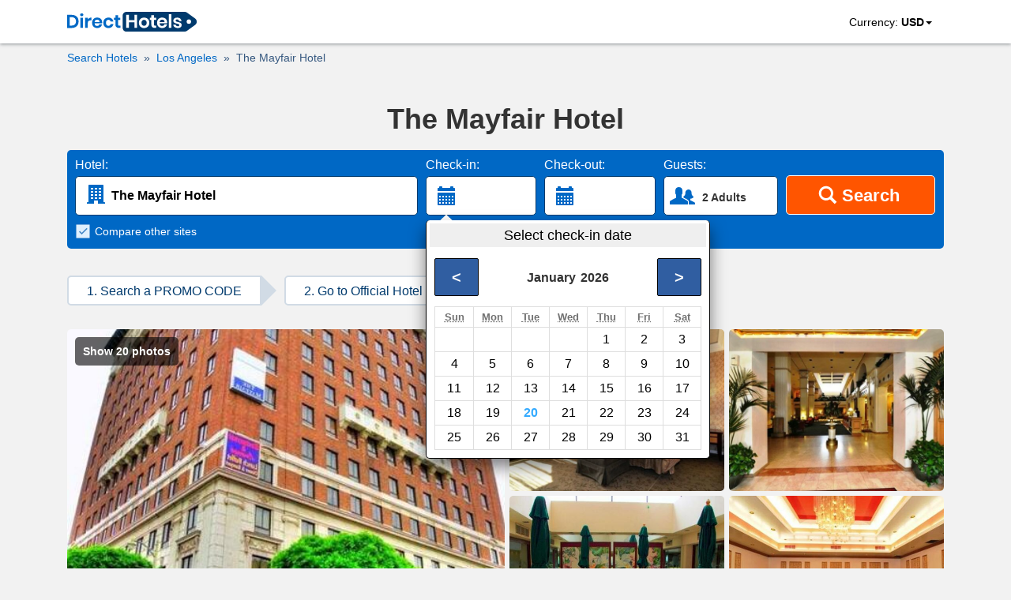

--- FILE ---
content_type: text/html; charset=utf-8
request_url: https://www.directhotels.com/Los_Angeles/The_Mayfair_Hotel?cid=1qlqlli4awdrs
body_size: 10998
content:
<!DOCTYPE html><html lang="en" prefix="og: http://ogp.me/ns#"><head><meta charset="utf-8"><meta name="viewport" content="width=device-width, initial-scale=1, shrink-to-fit=no"><meta name="google" content="notranslate"/><meta content="https://www.facebook.com/directhotelscom" property="fb:profile_id"><link rel="shortcut icon" href="https://cdn.directhotels.com/public/img/favicon.ico"/><link rel="icon" type="image/png" href="https://cdn.directhotels.com/public/img/favicon_16x16.png" sizes="16x16"/><link rel="icon" type="image/png" href="https://cdn.directhotels.com/public/img/favicon_32x32.png" sizes="32x32"/><link rel="apple-touch-icon" sizes="180x180" href="https://cdn.directhotels.com/public/img/apple-touch-icon.png"><link rel="manifest" href="/manifest.json"><script type="application/ld+json">
    {
        "name": "COVID-19 Travel Restriction Alert",
        "text": "The COVID-19 (coronavirus) outbreak may impact your trip",
        "datePosted": "2021-01-10T08:00",
        "category": "https://www.wikidata.org/wiki/Q81068910",
        "@type": "SpecialAnnouncement",
        "@context": "http://schema.org"
    }
</script><meta name="theme-color" content="#ffffff"/><link rel="stylesheet" href="https://cdn.directhotels.com/public/css/styles_hotel_769.min.css"><title>Hotel Discount Code (2024) | The Mayfair Hotel</title><meta name="description"
          content="The Mayfair Hotel, Los Angeles, California (CA), United States. Find official discount code and book hotel directly to get the best price!"/><link rel="canonical" href="https://www.directhotels.com/Los_Angeles/The_Mayfair_Hotel"/><meta property="og:title" content="Hotel Discount Code (2024) | The Mayfair Hotel"/><meta property="og:type" content="website"/><meta property="og:url" content="https://www.directhotels.com/Los_Angeles/The_Mayfair_Hotel"/><meta property="og:image" content="https://cdn.directhotels.com/public/img/directhotels-1200x630.png"/><meta property="og:image:width" content="1200"/><meta property="og:image:height" content="630"/><meta property="og:description" content="The Mayfair Hotel, Los Angeles, California (CA), United States. Find official discount code and book hotel directly to get the best price!"/><meta property="og:site_name" content="DirectHotels.com"/><meta name="twitter:card" content="summary_large_image"/><meta name="twitter:site" content="@directhotelscom"/><meta name="twitter:creator" content="@directhotelscom"/><meta name="twitter:title" content="Hotel Discount Code (2024) | The Mayfair Hotel"/><meta name="twitter:description" content="The Mayfair Hotel, Los Angeles, California (CA), United States. Find official discount code and book hotel directly to get the best price!"/><meta name="twitter:image:src" content="https://cdn.directhotels.com/public/img/directhotels-440x220.png "/><script type="application/ld+json">
    [{"@context":"http://schema.org","@type":"BreadcrumbList","itemListElement":[{"@type":"ListItem","position":1,"item":{"@id":"/","name":"Hotels"}},{"@type":"ListItem","position":2,"item":{"@id":"/Los_Angeles","name":"Los Angeles"}},{"@type":"ListItem","position":2,"item":{"@id":"/Los_Angeles/The_Mayfair_Hotel","name":"The Mayfair Hotel"}}]},{"photo":[{"contentUrl":"https://img.directhotels.com/us/los-angeles/the-mayfair-hotel/1.jpg","description":"The Mayfair Hotel - Photo 1","@type":"ImageObject"},{"contentUrl":"https://img.directhotels.com/us/los-angeles/the-mayfair-hotel/2.jpg","description":"The Mayfair Hotel - Photo 2","@type":"ImageObject"},{"contentUrl":"https://img.directhotels.com/us/los-angeles/the-mayfair-hotel/3.jpg","description":"The Mayfair Hotel - Photo 3","@type":"ImageObject"},{"contentUrl":"https://img.directhotels.com/us/los-angeles/the-mayfair-hotel/4.jpg","description":"The Mayfair Hotel - Photo 4","@type":"ImageObject"},{"contentUrl":"https://img.directhotels.com/us/los-angeles/the-mayfair-hotel/5.jpg","description":"The Mayfair Hotel - Photo 5","@type":"ImageObject"},{"contentUrl":"https://img.directhotels.com/us/los-angeles/the-mayfair-hotel/6.jpg","description":"The Mayfair Hotel - Photo 6","@type":"ImageObject"},{"contentUrl":"https://img.directhotels.com/us/los-angeles/the-mayfair-hotel/7.jpg","description":"The Mayfair Hotel - Photo 7","@type":"ImageObject"},{"contentUrl":"https://img.directhotels.com/us/los-angeles/the-mayfair-hotel/8.jpg","description":"The Mayfair Hotel - Photo 8","@type":"ImageObject"},{"contentUrl":"https://img.directhotels.com/us/los-angeles/the-mayfair-hotel/9.jpg","description":"The Mayfair Hotel - Photo 9","@type":"ImageObject"},{"contentUrl":"https://img.directhotels.com/us/los-angeles/the-mayfair-hotel/10.jpg","description":"The Mayfair Hotel - Photo 10","@type":"ImageObject"},{"contentUrl":"https://img.directhotels.com/us/los-angeles/the-mayfair-hotel/11.jpg","description":"The Mayfair Hotel - Photo 11","@type":"ImageObject"},{"contentUrl":"https://img.directhotels.com/us/los-angeles/the-mayfair-hotel/12.jpg","description":"The Mayfair Hotel - Photo 12","@type":"ImageObject"},{"contentUrl":"https://img.directhotels.com/us/los-angeles/the-mayfair-hotel/13.jpg","description":"The Mayfair Hotel - Photo 13","@type":"ImageObject"},{"contentUrl":"https://img.directhotels.com/us/los-angeles/the-mayfair-hotel/14.jpg","description":"The Mayfair Hotel - Photo 14","@type":"ImageObject"},{"contentUrl":"https://img.directhotels.com/us/los-angeles/the-mayfair-hotel/15.jpg","description":"The Mayfair Hotel - Photo 15","@type":"ImageObject"},{"contentUrl":"https://img.directhotels.com/us/los-angeles/the-mayfair-hotel/16.jpg","description":"The Mayfair Hotel - Photo 16","@type":"ImageObject"},{"contentUrl":"https://img.directhotels.com/us/los-angeles/the-mayfair-hotel/17.jpg","description":"The Mayfair Hotel - Photo 17","@type":"ImageObject"},{"contentUrl":"https://img.directhotels.com/us/los-angeles/the-mayfair-hotel/18.jpg","description":"The Mayfair Hotel - Photo 18","@type":"ImageObject"},{"contentUrl":"https://img.directhotels.com/us/los-angeles/the-mayfair-hotel/19.jpg","description":"The Mayfair Hotel - Photo 19","@type":"ImageObject"},{"contentUrl":"https://img.directhotels.com/us/los-angeles/the-mayfair-hotel/20.jpg","description":"The Mayfair Hotel - Photo 20","@type":"ImageObject"}],"image":"https://img.directhotels.com/us/los-angeles/the-mayfair-hotel/1.jpg","url":"https://www.directhotels.com/Los_Angeles/The_Mayfair_Hotel","description":"Hotel - General: Bath, Shower, Room Service, Private Bathroom, Cable / Satellite TV, TV, Restaurant, En suite, Vending Machines, Hair Dryer, Air Conditioned, Private Toilet - Activities: Swimming pool, Fitness Room/Gym - Services: Laundry service, ATM / Cash Machine, Express Check-In/Check-Out, Concierge, Elevator / Lift, Meeting Rooms, Self Laundry, Wake-up Service, Luggage Storage, 24-Hour Reception, Tour Desk, Photocopier, Ticket Service, Business Center, Safe-Deposit Box, Dry Cleaning, Multilingual Staff, Porters - Internet: Internet is available. Wireless internet on site. - Parking: Valet parking is offered at the hotel. - Check-in: From 3:00 PM - Check-out: Prior to 12:00 PM","starRating":3,"address":{"streetAddress":"1256 W 7th St","addressLocality":"Los Angeles","addressCountry":"United States","@type":"PostalAddress","addressRegion":"California"},"name":"The Mayfair Hotel","geo":{"@type":"GeoCoordinates","latitude":"34.05221940","longitude":"-118.26744840"},"@type":"Hotel","@context":"http://schema.org","priceRange":"$121 per night (Latest starting price for this hotel)","alternateName":["The Mayfair Hotel Los Angeles"],"aggregateRating":{"ratingValue":5.9,"@type":"AggregateRating","bestRating":10,"ratingCount":4424}}]




    </script><script>

        var multipleSearch = {
            place: 'Los_Angeles',
            hotel: 'The_Mayfair_Hotel',
            rooms: '2',
            languageCode: 'EN',
            pageIndex: 1,
            checkin: '',
            checkout: '',
            localhour: new Date().getHours(),
            cid: '1qlqlli4awdrs'
        };

        var arr_rooms = [{a: 2, c: 0, ages: []}];

        var pageCategory = 'LP_Hotel';

        
        var showStartPicker = true;
        

    </script><link rel="dns-prefetch" href="https://cdn.directhotels.com"><link rel="dns-prefetch" href="https://img.directhotels.com"><script defer data-domain="directhotels.com" src="https://st.directhotels.com/js/script.js"></script><!-- Google tag (gtag.js) --><script async src="https://www.googletagmanager.com/gtag/js?id=G-4XSPEC2518"></script><script>
    window.dataLayer = window.dataLayer || [];
    function gtag(){dataLayer.push(arguments);}
    gtag('js', new Date());

    gtag('config', 'G-4XSPEC2518');
    var global_clientId = '1qlqlli4awdrs';
    var global_currencyCode = 'USD';
</script></head><body><div id="top-section"><nav id="top-nav"><div class="container" id="container-logo"><a id="top-logo" href="/" role="link" aria-label="DirectHotels.com"><svg xmlns="http://www.w3.org/2000/svg" viewBox="0 0 223 34" width="164" height="25" title="DirectHotels.com"><path fill="#003a6d" d="M202.57 34H102.16c-3.654 0-6.567-2.966-6.567-6.567V6.567c0-3.654 2.966-6.567 6.567-6.567H202.57c1.43 0 2.807.477 3.92 1.324l13.98 10.38c3.549 2.648 3.549 7.944 0 10.592l-14.034 10.433c-1.112.794-2.489 1.271-3.866 1.271z"></path><g fill="#0068c5"><path d="M18.324 22.349a10.02 10.02 0 0 1-4.025 3.972c-1.748.953-3.866 1.43-6.302 1.43H0V5.243h7.997c2.436 0 4.554.477 6.302 1.377 1.748.9 3.125 2.224 4.025 3.919.953 1.695 1.377 3.654 1.377 5.878.053 2.278-.424 4.237-1.377 5.932zm-5.137-.583c1.324-1.27 2.012-3.071 2.012-5.349 0-2.33-.688-4.077-2.012-5.348s-3.178-1.907-5.614-1.907H4.45v14.51h3.124c2.436 0 4.29-.635 5.614-1.906zM23.09 3.283c.53-.476 1.165-.688 2.013-.688.847 0 1.483.212 2.012.688.53.477.742 1.06.742 1.748 0 .689-.265 1.271-.742 1.748-.53.476-1.165.688-2.012.688-.848 0-1.483-.212-2.013-.688-.53-.477-.741-1.06-.741-1.748-.053-.688.212-1.27.741-1.748zm4.184 6.832v17.583h-4.501V10.115h4.501zM38.13 10.804c1.06-.636 2.278-.954 3.602-.954v4.82h-1.324c-3.283 0-4.925 1.536-4.925 4.554v8.474h-4.449V10.115h4.502v3.39c.635-1.165 1.483-2.066 2.595-2.701zM60.215 19.754H47.293c.053 1.589.476 2.7 1.27 3.442.795.742 1.749 1.112 2.914 1.112 1.059 0 1.906-.264 2.595-.741.688-.53 1.112-1.218 1.324-2.065h4.713c-.212 1.218-.741 2.33-1.483 3.283a7.772 7.772 0 0 1-2.913 2.277 9.883 9.883 0 0 1-3.972.848c-1.694 0-3.23-.371-4.554-1.112-1.324-.742-2.383-1.748-3.125-3.125-.741-1.377-1.112-2.966-1.112-4.82 0-1.853.37-3.442 1.112-4.819.742-1.377 1.8-2.383 3.125-3.124 1.324-.742 2.86-1.06 4.554-1.06 1.748 0 3.284.371 4.555 1.06 1.324.741 2.33 1.694 3.019 2.965.688 1.271 1.059 2.701 1.059 4.29 0 .53-.053 1.006-.159 1.589zm-5.508-5.243c-.794-.742-1.8-1.112-3.019-1.112-1.218 0-2.224.37-3.071 1.112-.848.741-1.271 1.853-1.377 3.283h8.526c.16-1.43-.264-2.542-1.059-3.283zM76.738 11.704c1.536 1.218 2.436 2.913 2.86 5.031h-4.713c-.212-.953-.636-1.642-1.324-2.224-.689-.53-1.536-.794-2.595-.794-1.165 0-2.172.423-2.966 1.323-.794.9-1.165 2.172-1.165 3.867 0 1.694.424 2.965 1.165 3.866.794.9 1.8 1.324 2.966 1.324 1.059 0 1.906-.265 2.595-.795.688-.53 1.112-1.27 1.324-2.224h4.713c-.37 2.118-1.324 3.813-2.86 5.031-1.536 1.218-3.39 1.854-5.666 1.854-1.695 0-3.23-.371-4.555-1.113-1.324-.741-2.383-1.747-3.124-3.124-.742-1.377-1.113-2.966-1.113-4.82 0-1.853.371-3.442 1.113-4.819.741-1.377 1.8-2.383 3.124-3.124 1.324-.742 2.86-1.06 4.555-1.06 2.277-.053 4.183.583 5.666 1.801zM91.673 23.832v3.866H89.29c-1.96 0-3.496-.477-4.555-1.43-1.059-.953-1.589-2.542-1.589-4.766v-7.627H80.71v-3.76h2.436V5.773h4.502v4.342h3.919v3.76h-3.866v7.68c0 .847.159 1.43.53 1.8.317.318.9.53 1.694.53h1.748z"></path></g><g fill="#fff"><path d="M120.377 5.243v22.455h-4.502v-9.745h-9.585v9.745h-4.502V5.243h4.502v9.109h9.585V5.243h4.502zM137.112 10.963c1.377.741 2.436 1.747 3.23 3.124.795 1.377 1.166 2.966 1.166 4.82 0 1.853-.37 3.442-1.165 4.819-.795 1.377-1.854 2.383-3.23 3.124-1.378.742-2.914 1.113-4.608 1.113-1.695 0-3.284-.371-4.608-1.113-1.324-.741-2.436-1.747-3.23-3.124-.795-1.377-1.165-2.966-1.165-4.82 0-1.853.37-3.442 1.165-4.819.794-1.377 1.853-2.383 3.23-3.124 1.377-.742 2.913-1.06 4.608-1.06 1.694 0 3.23.318 4.607 1.06zm-7.838 4.13c-.847.9-1.324 2.172-1.324 3.814 0 1.694.424 2.965 1.324 3.813.848.9 1.907 1.324 3.178 1.324 1.27 0 2.33-.424 3.177-1.324.848-.9 1.324-2.172 1.324-3.813 0-1.695-.423-2.966-1.324-3.814-.847-.9-1.906-1.324-3.177-1.324-1.218 0-2.278.424-3.178 1.324zM153.37 23.832v3.866h-2.33c-1.959 0-3.495-.477-4.501-1.43-1.06-.953-1.589-2.542-1.589-4.766v-7.627h-2.436v-3.76h2.436V5.773h4.502v4.342h3.919v3.76h-3.92v7.68c0 .847.16 1.43.53 1.8.318.318.9.53 1.695.53h1.695zM172.118 19.754h-12.922c.053 1.589.477 2.7 1.271 3.442.795.742 1.748 1.112 2.913 1.112 1.06 0 1.907-.264 2.595-.741.689-.53 1.112-1.218 1.324-2.065h4.713c-.211 1.218-.741 2.33-1.482 3.283a7.554 7.554 0 0 1-2.966 2.277 9.883 9.883 0 0 1-3.972.848c-1.695 0-3.23-.371-4.555-1.112-1.324-.742-2.383-1.748-3.124-3.125-.742-1.377-1.112-2.966-1.112-4.82 0-1.853.37-3.442 1.112-4.819.741-1.377 1.8-2.383 3.124-3.124 1.324-.742 2.86-1.06 4.555-1.06 1.748 0 3.23.371 4.554 1.06 1.324.741 2.33 1.694 3.02 2.965.688 1.271 1.058 2.701 1.058 4.29.053.53 0 1.006-.106 1.589zm-5.454-5.243c-.795-.742-1.801-1.112-3.02-1.112-1.217 0-2.223.37-3.07 1.112-.848.741-1.272 1.853-1.378 3.283h8.527c.106-1.43-.265-2.542-1.06-3.283zM179.639 4.184v23.514h-4.502V4.184h4.502zM194.52 11.492c1.271 1.06 2.119 2.542 2.436 4.343h-4.183c-.16-.847-.53-1.536-1.166-2.013-.582-.53-1.376-.741-2.33-.741-.741 0-1.377.159-1.8.53-.424.37-.636.847-.636 1.482 0 .477.159.9.53 1.166.317.317.741.53 1.27.688.53.159 1.219.37 2.172.583 1.324.317 2.436.582 3.284.953.847.318 1.535.847 2.17 1.536.583.688.901 1.641.901 2.86 0 1.482-.582 2.7-1.747 3.654-1.166.953-2.754 1.377-4.767 1.377-2.277 0-4.13-.53-5.508-1.536-1.377-1.006-2.224-2.49-2.489-4.396h4.29c.106.848.477 1.536 1.165 2.066.636.476 1.536.741 2.595.741.742 0 1.324-.159 1.748-.53.423-.37.582-.847.582-1.43 0-.529-.159-.9-.53-1.218a3.587 3.587 0 0 0-1.323-.741c-.53-.159-1.271-.37-2.225-.583-1.323-.317-2.383-.582-3.177-.9-.794-.318-1.536-.794-2.118-1.483-.583-.688-.9-1.588-.9-2.807 0-1.535.582-2.753 1.747-3.707 1.165-.953 2.754-1.43 4.82-1.43 2.17-.106 3.865.477 5.19 1.536z"></path><circle r="3.813" cy="16.841" cx="209.614"></circle></g></svg></a><svg id="mobile-menu" xmlns="http://www.w3.org/2000/svg" viewBox="0 0 48 48" width="48"
             height="48" fill="#6A6A6A"><path d="M13,18.5c0,0.275,0.225,0.5,0.5,0.5h21c0.275,0,0.5-0.225,0.5-0.5v-3c0-0.275-0.225-0.5-0.5-0.5h-21
		c-0.275,0-0.5,0.225-0.5,0.5V18.5z M13,25.5c0,0.275,0.225,0.5,0.5,0.5h21c0.275,0,0.5-0.225,0.5-0.5v-3c0-0.275-0.225-0.5-0.5-0.5
		h-21c-0.275,0-0.5,0.225-0.5,0.5V25.5z M13,32.5c0,0.275,0.225,0.5,0.5,0.5h21c0.275,0,0.5-0.225,0.5-0.5v-3
		c0-0.275-0.225-0.5-0.5-0.5h-21c-0.275,0-0.5,0.225-0.5,0.5V32.5z"></path>
</svg><svg id="mobile-menu-close" xmlns="http://www.w3.org/2000/svg" viewBox="0 0 48 48" width="48"
             height="48" fill="#6A6A6A"><path d="M27.195,23.996l5.648-5.648c0.221-0.222,0.221-0.585,0-0.806l-2.383-2.383c-0.221-0.221-0.583-0.221-0.805,0l-5.649,5.649
		l-5.653-5.652c-0.222-0.221-0.584-0.221-0.805,0l-2.383,2.384c-0.222,0.22-0.222,0.582,0,0.806l5.652,5.651l-5.65,5.65
		c-0.22,0.22-0.22,0.583,0,0.805l2.383,2.383c0.222,0.22,0.586,0.22,0.806,0l5.649-5.649l5.646,5.647
		c0.221,0.221,0.585,0.221,0.806,0l2.384-2.384c0.22-0.22,0.22-0.583,0-0.806L27.195,23.996z"></path>
</svg><ul id="top-nav-menu"><li id="change-currency"><span>Currency:&nbsp;</span><b id="user-currency">USD</b><span
                        class="caret"></span></li></ul><div id="select-currency" class="all-currencies hidden"><p>Select currency</p><svg id="change-currency-close" xmlns="http://www.w3.org/2000/svg" viewBox="0 0 48 48" width="34"
                 height="34" fill="#000"><?xml version="1.0" encoding="utf-8"?>
<!-- Generator: Adobe Illustrator 19.1.0, SVG Export Plug-In . SVG Version: 6.00 Build 0)  -->
<svg version="1.1" id="Layer_1" xmlns="http://www.w3.org/2000/svg" xmlns:xlink="http://www.w3.org/1999/xlink" x="0px" y="0px"
	 viewBox="0 0 48 48" style="enable-background:new 0 0 48 48;" xml:space="preserve">
<g id="remove_2_">
	<path class="close-icon" d="M27.195,23.996l5.648-5.648c0.221-0.222,0.221-0.585,0-0.806l-2.383-2.383c-0.221-0.221-0.583-0.221-0.805,0l-5.649,5.649
		l-5.653-5.652c-0.222-0.221-0.584-0.221-0.805,0l-2.383,2.384c-0.222,0.22-0.222,0.582,0,0.806l5.652,5.651l-5.65,5.65
		c-0.22,0.22-0.22,0.583,0,0.805l2.383,2.383c0.222,0.22,0.586,0.22,0.806,0l5.649-5.649l5.646,5.647
		c0.221,0.221,0.585,0.221,0.806,0l2.384-2.384c0.22-0.22,0.22-0.583,0-0.806L27.195,23.996z"></path>
</g>
</svg>
</svg><ul><li class="s-lang" data-currency="AUD" data-cid="1qlqlli4awdrs"><b>AUD $</b>Australian Dollars</li><li class="s-lang" data-currency="BRL" data-cid="1qlqlli4awdrs"><b>R$</b>Brazil reais</li><li class="s-lang" data-currency="GBP" data-cid="1qlqlli4awdrs"><b>£</b>British Pounds</li><li class="s-lang" data-currency="CAD" data-cid="1qlqlli4awdrs"><b>C$</b>Canadian Dollars</li><li class="s-lang" data-currency="CNY" data-cid="1qlqlli4awdrs"><b>CN¥</b>Chinese yuan</li><li class="s-lang" data-currency="HRK" data-cid="1qlqlli4awdrs"><b>kn</b>Croatian Kuna</li><li class="s-lang" data-currency="CZK" data-cid="1qlqlli4awdrs"><b>CZK </b>Czech koruna</li><li class="s-lang" data-currency="DKK" data-cid="1qlqlli4awdrs"><b>kr.</b>Danish Kroner</li><li class="s-lang" data-currency="EUR" data-cid="1qlqlli4awdrs"><b>€</b>Euros</li><li class="s-lang" data-currency="HKD" data-cid="1qlqlli4awdrs"><b>HK$</b>Hong Kong Dollars</li><li class="s-lang" data-currency="ISK" data-cid="1qlqlli4awdrs"><b>kr.</b>Iceland Krona</li><li class="s-lang" data-currency="INR" data-cid="1qlqlli4awdrs"><b>₹</b>Indian rupees</li><li class="s-lang" data-currency="JPY" data-cid="1qlqlli4awdrs"><b>¥</b>Japanese Yen</li><li class="s-lang" data-currency="NZD" data-cid="1qlqlli4awdrs"><b>NZ$</b>New Zealand Dollars</li><li class="s-lang" data-currency="NOK" data-cid="1qlqlli4awdrs"><b>kr</b>Norwegian Kroner</li><li class="s-lang" data-currency="PLN" data-cid="1qlqlli4awdrs"><b>PLN </b>Polish Zloty</li><li class="s-lang" data-currency="RON" data-cid="1qlqlli4awdrs"><b>RON </b>Romanian New Lei</li><li class="s-lang" data-currency="RUB" data-cid="1qlqlli4awdrs"><b>RUB </b>Russian Rouble</li><li class="s-lang" data-currency="SAR" data-cid="1qlqlli4awdrs"><b>SAR </b>Saudi riyal</li><li class="s-lang" data-currency="SGD" data-cid="1qlqlli4awdrs"><b>S$</b>Singapore Dollars</li><li class="s-lang" data-currency="ZAR" data-cid="1qlqlli4awdrs"><b>R</b>South African Rand</li><li class="s-lang" data-currency="KRW" data-cid="1qlqlli4awdrs"><b>₩ </b>South Korean Won</li><li class="s-lang" data-currency="SEK" data-cid="1qlqlli4awdrs"><b>kr</b>Swedish Kronas</li><li class="s-lang" data-currency="CHF" data-cid="1qlqlli4awdrs"><b>CHF </b>Swiss Francs</li><li class="s-lang" data-currency="TWD" data-cid="1qlqlli4awdrs"><b>NT$</b>Taiwan dollars</li><li class="s-lang" data-currency="TRY" data-cid="1qlqlli4awdrs"><b>TL </b>Turkish Lira</li><li class="s-lang" data-currency="USD" data-cid="1qlqlli4awdrs"><b>$</b>U.S. Dollars</li></ul></div></div></nav><div id="all-shadow"></div><div class="breadcrumb-cont"><div class="container"><div class="row"><div class="col-xs-12"><ul class="breadcrumb"><li><a href="/?cid=1qlqlli4awdrs"><span>Search Hotels</span></a></li><li><a href="/Los_Angeles?cid=1qlqlli4awdrs"><span>Los Angeles</span></a></li><li class="breadcrumb-active"><a href="/Los_Angeles/The_Mayfair_Hotel?cid=1qlqlli4awdrs"><span>The Mayfair Hotel</span></a></li></ul></div></div></div></div><div class="container"><div class="row"><div class="col-xs-12"><h1 id="slogan-hp">The Mayfair Hotel</h1><div id="trip-cont"><div id="search-form"><div id="search-form-destination" style="position:relative"><label for="home-search">Hotel:</label><input type="text" id="home-search" class="form-data" name="q"
                                       onClick="selectAll('home-search')" value="The Mayfair Hotel"/><svg xmlns="http://www.w3.org/2000/svg" viewBox="0 0 48 48" width="48" height="48"
                                     fill="#0068c5" id="svg-destination"><path d="M27,32.25c0-0.138-0.112-0.25-0.25-0.25h-4.5C22.112,32,22,32.112,22,32.25V36h-9v-1c0-0.552,0.448-1,1-1h1V13
		c0-0.552,0.448-1,1-1h17c0.552,0,1,0.448,1,1v21h1c0.552,0,1,0.448,1,1v1h-9V32.25z M20.75,28h-2.5C18.112,28,18,28.112,18,28.25
		v1.5c0,0.138,0.112,0.25,0.25,0.25h2.5c0.138,0,0.25-0.112,0.25-0.25v-1.5C21,28.112,20.888,28,20.75,28z M20.75,24h-2.5
		C18.112,24,18,24.112,18,24.25v1.5c0,0.138,0.112,0.25,0.25,0.25h2.5c0.138,0,0.25-0.112,0.25-0.25v-1.5
		C21,24.112,20.888,24,20.75,24z M20.75,20h-2.5C18.112,20,18,20.112,18,20.25v1.5c0,0.138,0.112,0.25,0.25,0.25h2.5
		c0.138,0,0.25-0.112,0.25-0.25v-1.5C21,20.112,20.888,20,20.75,20z M20.75,16h-2.5C18.112,16,18,16.112,18,16.25v1.5
		c0,0.138,0.112,0.25,0.25,0.25h2.5c0.138,0,0.25-0.112,0.25-0.25v-1.5C21,16.112,20.888,16,20.75,16z M25.75,28h-2.5
		C23.112,28,23,28.112,23,28.25v1.5c0,0.138,0.112,0.25,0.25,0.25h2.5c0.138,0,0.25-0.112,0.25-0.25v-1.5
		C26,28.112,25.888,28,25.75,28z M25.75,24h-2.5C23.112,24,23,24.112,23,24.25v1.5c0,0.138,0.112,0.25,0.25,0.25h2.5
		c0.138,0,0.25-0.112,0.25-0.25v-1.5C26,24.112,25.888,24,25.75,24z M25.75,20h-2.5C23.112,20,23,20.112,23,20.25v1.5
		c0,0.138,0.112,0.25,0.25,0.25h2.5c0.138,0,0.25-0.112,0.25-0.25v-1.5C26,20.112,25.888,20,25.75,20z M25.75,16h-2.5
		C23.112,16,23,16.112,23,16.25v1.5c0,0.138,0.112,0.25,0.25,0.25h2.5c0.138,0,0.25-0.112,0.25-0.25v-1.5
		C26,16.112,25.888,16,25.75,16z M30.75,28h-2.5C28.112,28,28,28.112,28,28.25v1.5c0,0.138,0.112,0.25,0.25,0.25h2.5
		c0.138,0,0.25-0.112,0.25-0.25v-1.5C31,28.112,30.888,28,30.75,28z M30.75,24h-2.5C28.112,24,28,24.112,28,24.25v1.5
		c0,0.138,0.112,0.25,0.25,0.25h2.5c0.138,0,0.25-0.112,0.25-0.25v-1.5C31,24.112,30.888,24,30.75,24z M30.75,20h-2.5
		C28.112,20,28,20.112,28,20.25v1.5c0,0.138,0.112,0.25,0.25,0.25h2.5c0.138,0,0.25-0.112,0.25-0.25v-1.5
		C31,20.112,30.888,20,30.75,20z M30.75,16h-2.5C28.112,16,28,16.112,28,16.25v1.5c0,0.138,0.112,0.25,0.25,0.25h2.5
		c0.138,0,0.25-0.112,0.25-0.25v-1.5C31,16.112,30.888,16,30.75,16z"></path>
</svg></div><div id="search-form-checkin"><label id="check-in-label">Check-in:</label><div id="check-in" class="form-data"><svg xmlns="http://www.w3.org/2000/svg" viewBox="0 0 24 24" width="48" height="48"
                                         fill="#0068c5" id="svg-check-in"><path d="M17.5 7H17v-.5c0-.275-.225-.5-.5-.5h-1c-.275 0-.5.225-.5.5V7h-5v-.5c0-.275-.225-.5-.5-.5h-1c-.275 0-.5.225-.5.5V7h-.5c-.275 0-.5.225-.5.5V9h11V7.5c0-.275-.225-.5-.5-.5z"></path><path d="M7 17.5c0 .275.225.5.5.5h10c.275 0 .5-.225.5-.5V10H7v7.5zm9-5.5h1v1h-1v-1zm0 2h1v1h-1v-1zm0 2h1v1h-1v-1zm-2-4h1v1h-1v-1zm0 2h1v1h-1v-1zm0 2h1v1h-1v-1zm-2-4h1v1h-1v-1zm0 2h1v1h-1v-1zm0 2h1v1h-1v-1zm-2-4h1v1h-1v-1zm0 2h1v1h-1v-1zm0 2h1v1h-1v-1zm-2-4h1v1H8v-1zm0 2h1v1H8v-1zm0 2h1v1H8v-1z"></path></svg><div class="inp-txt"><p id="check-in-date" class="date-full"></p><p id="check-in-day" class="date-day"></p></div></div></div><div id="search-form-checkout"><label id="check-out-label">Check-out:</label><div id="check-out" class="form-data"><svg xmlns="http://www.w3.org/2000/svg" viewBox="0 0 24 24" width="48" height="48"
                                         fill="#0068c5" id="svg-check-out"><path d="M17.5 7H17v-.5c0-.275-.225-.5-.5-.5h-1c-.275 0-.5.225-.5.5V7h-5v-.5c0-.275-.225-.5-.5-.5h-1c-.275 0-.5.225-.5.5V7h-.5c-.275 0-.5.225-.5.5V9h11V7.5c0-.275-.225-.5-.5-.5z"></path><path d="M7 17.5c0 .275.225.5.5.5h10c.275 0 .5-.225.5-.5V10H7v7.5zm9-5.5h1v1h-1v-1zm0 2h1v1h-1v-1zm0 2h1v1h-1v-1zm-2-4h1v1h-1v-1zm0 2h1v1h-1v-1zm0 2h1v1h-1v-1zm-2-4h1v1h-1v-1zm0 2h1v1h-1v-1zm0 2h1v1h-1v-1zm-2-4h1v1h-1v-1zm0 2h1v1h-1v-1zm0 2h1v1h-1v-1zm-2-4h1v1H8v-1zm0 2h1v1H8v-1zm0 2h1v1H8v-1z"></path></svg><div class="inp-txt"><p id="check-out-date" class="date-full"></p><p id="check-out-day" class="date-day"></p></div></div></div><div id="search-form-guests"><label for="guests">Guests:</label><div id="guests" class="guests form-data"><div id="guests-input" class="guests-input"><svg xmlns="http://www.w3.org/2000/svg" viewBox="0 0 48 48" width="48"
                                             height="48"
                                             fill="#0068c5"><path d="M29,30.208c-0.644-0.366-4.843-2.851-7-3.724v-3.777c0.624-0.456,1-1.158,1-2.223V17.5c0-2.475-1.5-4.5-4.5-4.5
		S14,15.025,14,17.5c0,0,0,0.484,0,2.984c0,1.075,0.376,1.779,1,2.233v3.767c-2.032,0.873-6.356,3.357-7,3.724
		c-0.801,0.455-1,0.888-1,1.94c0,0.43,0,2.352,0,2.352C7,34.775,7.225,35,7.5,35h22c0.275,0,0.5-0.225,0.5-0.5c0,0,0-1.922,0-2.352
		C30,31.096,29.801,30.663,29,30.208z M37.982,32.072C37.344,31.709,35,30.589,33,29.721c0,0,0-1.448,0-1.987
		c2-0.124,3.336-1.128,3.912-1.754c0.576-0.625-0.482-1.225-1.334-2.218c-0.851-0.994-0.983-1.839-0.983-3.826
		c0-1.856-1.516-3.905-3.945-3.935c-2.43,0.03-3.954,2.079-3.954,3.935c0,1.987-0.159,2.832-1.01,3.826
		c-0.852,0.993-2.011,1.593-1.435,2.218c0.179,0.194,0.424,0.426,0.725,0.655c0.469,0.248,0.941,0.504,1.407,0.763
		c0.467,0.169,0.997,0.298,1.616,0.336c0,0.143,0,0.124,0,0.35c0.476,0.272,0.921,0.528,1.306,0.747
		C30.718,29.633,31,30.44,31,31.718V35h7.541C38.815,35,39,34.771,39,34.496v-0.993C39,32.82,38.571,32.405,37.982,32.072z"></path>
</svg><div class="inp-txt">2 Adults</div></div><div id="guests-menu" class="guests-menu"></div></div></div><div id="search-form-button"><button id="btn-search"
                                        class="btn-cta btn-search-y"><div style="display:inline-block;margin-left:-15px"><svg xmlns="http://www.w3.org/2000/svg" viewBox="0 0 48 48" width="46"
                                             height="46"
                                             fill="#FFFFFF"><path d="M35.602 32.755l-5.878-5.879a9.433 9.433 0 0 0 1.521-5.132c0-5.235-4.262-9.494-9.496-9.494-5.236 0-9.494 4.259-9.494 9.494 0 5.236 4.258 9.495 9.494 9.495a9.43 9.43 0 0 0 5.132-1.519l5.878 5.878a.505.505 0 0 0 .712 0l2.132-2.132a.502.502 0 0 0-.001-.711zM15.269 21.744a6.487 6.487 0 0 1 6.479-6.479 6.486 6.486 0 0 1 6.479 6.479 6.485 6.485 0 0 1-6.479 6.479 6.486 6.486 0 0 1-6.479-6.479z"></path></svg><b>Search</b></div></button></div><div id="calendar-pos" class="start-date-pos"><div id="arrows-cont"><svg xmlns="http://www.w3.org/2000/svg" id="arrow-check-in" viewBox="0 0 16 8"
                                         width="16"
                                         height="8"><path fill="#FFFFFF" d="M 8.513368,0.20199398 15.675865,7.023523 C 16.239989,7.560792 16.048564,8 15.250958,8 L 0.74904159,8 C -0.04856381,8 -0.2399891,7.560792 0.32413539,7.023523 L 7.486632,0.20199398 c 0.282788,-0.26932531 0.743948,-0.26932531 1.026736,0 z"></path></svg><svg xmlns="http://www.w3.org/2000/svg" id="arrow-check-out" viewBox="0 0 16 8"
                                         width="16"
                                         height="8"><path fill="#FFFFFF" d="M 8.513368,0.20199398 15.675865,7.023523 C 16.239989,7.560792 16.048564,8 15.250958,8 L 0.74904159,8 C -0.04856381,8 -0.2399891,7.560792 0.32413539,7.023523 L 7.486632,0.20199398 c 0.282788,-0.26932531 0.743948,-0.26932531 1.026736,0 z"></path></svg></div><div id="show-calendar"></div></div><div id="search-form-alert"><div id="error-msg"></div></div><div id="compare-site" class="compare-checked" data-rurl=""><div class="compare-checkbox"></div><p>Compare&nbsp;<span id="compare-site-name">other sites</span></p></div></div></div></div></div></div></div><div class="container" id="content"><div class="row"><div class="col-xs-12 col-md-6"></div><div class="col-xs-12 col-md-6"></div></div><div class="row"><div class="col-xs-12"><div id="h-steps"><h3 class="h-step">1. Search a PROMO CODE</h3><div class="arrow-right"></div><h3 class="h-step">2. Go to Official Hotel Site</h3><div class="arrow-right"></div><h3 class="h-step h-step-last">3. Book Direct</h3></div></div></div><div class="row"><div class="col-xs-12"><div id="hotel-photos"><img class="h-img1 h-show-photos" data-active="0"
                             src="https://img.directhotels.com/us/los-angeles/the-mayfair-hotel/1.jpg"
                             alt="The Mayfair Hotel"/><img class="h-img2 h-show-photos" data-active="0"
                             src="https://img.directhotels.com/us/los-angeles/the-mayfair-hotel/2.jpg"
                             alt="The Mayfair Hotel&nbsp;- Photo2"/><img class="h-img3 h-show-photos" data-active="0"
                             src="https://img.directhotels.com/us/los-angeles/the-mayfair-hotel/3.jpg"
                             alt="The Mayfair Hotel&nbsp;- Photo3"/><img class="h-img4 h-show-photos" data-active="0"
                             src="https://img.directhotels.com/us/los-angeles/the-mayfair-hotel/4.jpg"
                             alt="The Mayfair Hotel&nbsp;- Photo4"/><img class="h-img5 h-show-photos" data-active="0"
                             src="https://img.directhotels.com/us/los-angeles/the-mayfair-hotel/5.jpg"
                             alt="The Mayfair Hotel&nbsp;- Photo5"/><p class="h-show-photos" data-active="0">Show&nbsp;20&nbsp;photos</p></div></div><div class="col-xs-12 h-section"><div id="h-details" class="h-section-bottom-line"><span class="r-stars stars stars-3"></span><h2>The Mayfair Hotel</h2><h3>1256 W 7th St,&nbsp;Los Angeles,&nbsp;United States</h3><p id="h-showmap" data-lat="34.05221940" data-lon="-118.26744840">Show map</p><h4>General</h4><ul><li>Bath</li><li>Shower</li><li>Room Service</li><li>Private Bathroom</li><li>Cable / Satellite TV</li><li>TV</li><li>Restaurant</li><li>En suite</li><li>Vending Machines</li><li>Hair Dryer</li><li>Air Conditioned</li><li>Private Toilet</li></ul><h4>Activities</h4><ul><li>Swimming pool</li><li>Fitness Room/Gym</li></ul><h4>Services</h4><ul><li>Laundry service</li><li>ATM / Cash Machine</li><li>Express Check-In/Check-Out</li><li>Concierge</li><li>Elevator / Lift</li><li>Meeting Rooms</li><li>Self Laundry</li><li>Wake-up Service</li><li>Luggage Storage</li><li>24-Hour Reception</li><li>Tour Desk</li><li>Photocopier</li><li>Ticket Service</li><li>Business Center</li><li>Safe-Deposit Box</li><li>Dry Cleaning</li><li>Multilingual Staff</li><li>Porters</li></ul><h4>Internet</h4><ul><li>Internet is available. Wireless internet on site.</li></ul><h4>Parking</h4><ul><li>Valet parking is offered at the hotel.</li></ul><h4>Check-in</h4><ul><li>From 3:00 PM</li></ul><h4>Check-out</h4><ul><li>Prior to 12:00 PM</li></ul></div></div><div class="col-xs-12 h-section"><h4>5.9</h4></div><div class="col-xs-12 col-sm-6 col-md-4"><div class="rh-reviews-summary"><h1>Rating summary</h1><p>overall<b>5.9</b></p><div><span style="width:59%"></span></div><p>cleanliness<b>5.9</b></p><div><span style="width:59%"></span></div><p>dining<b>4.6</b></p><div><span style="width:46%"></span></div><p>facilities<b>5.9</b></p><div><span style="width:59%"></span></div><p>location<b>5.9</b></p><div><span style="width:59%"></span></div><p>rooms<b>6.1</b></p><div><span style="width:61%"></span></div><p>service<b>6.8</b></p><div><span style="width:68%"></span></div></div></div><div class="col-xs-12 col-sm-6 col-md-4"><div class="rh-reviews-aspects"><h1>Top comments from travellers</h1><p>Immaculate rooms</p><p>Stunning views</p></div></div><div class="col-xs-12 col-sm-12 col-md-4"><div class="rh-reviews-types"><h1>Who stays here?</h1><p>Solo travellers<b>6%</b></p><div><span style="width:6%"></span></div><p>Couples<b>24%</b></p><div><span style="width:24%"></span></div><p>Families<b>19%</b></p><div><span style="width:19%"></span></div><p>Business travellers<b>31%</b></p><div><span style="width:31%"></span></div><p>Groups<b>20%</b></p><div><span style="width:20%"></span></div></div></div><div class="col-xs-12 h-section"><div id="h-nearby-hotels" class="h-section-top-line h-section-bottom-line"><h4>Nearby Hotels</h4><div class="hotel-item hotel-item-1"><a href="/Los_Angeles/City_Center_Hotel_Los_Angeles?cid=1qlqlli4awdrs"><img src="https://img.directhotels.com/us/los-angeles/city-center-hotel-los-angeles/1.jpg"
                                     alt="&nbsp;Photo&nbsp;1" target="_blank"/><p>City Center Hotel Los Angeles</p></a><i>1135 W 7th St,Los Angeles</i></div><div class="hotel-item hotel-item-2"><a href="/Los_Angeles/Tripbz_Flo_Suites?cid=1qlqlli4awdrs"><img src="https://img.directhotels.com/us/los-angeles/tripbz-flo-suites/1.jpg"
                                     alt="&nbsp;Photo&nbsp;2" target="_blank"/><p>Tripbz Flo Suites</p></a><i>750 Garland Ave,Los Angeles</i></div><div class="hotel-item hotel-item-3"><a href="/Los_Angeles/Downtown_LA_Central_323?cid=1qlqlli4awdrs"><img src="https://img.directhotels.com/us/los-angeles/downtown-la-central-323/1.jpg"
                                     alt="&nbsp;Photo&nbsp;3" target="_blank"/><p>Downtown LA Central 323</p></a><i>1231 West 8th Street,Los Angeles</i></div><div class="hotel-item hotel-item-4"><a href="/Los_Angeles/LA_Extended_Stay_6?cid=1qlqlli4awdrs"><img src="https://img.directhotels.com/us/los-angeles/la-extended-stay-6/1.jpg"
                                     alt="&nbsp;Photo&nbsp;4" target="_blank"/><p>LA Extended Stay 6</p></a><i>750 Garland Avenue,Los Angeles</i></div></div></div><div class="col-xs-12 h-section"><div id="h-what-nearby" class="h-section-bottom-line"><h4>What's nearby</h4><h5>Skyscraper</h5><a href="/1100_Wilshire_Building?cid=1qlqlli4awdrs"><span>1100 Wilshire Building</span><i>0.33km</i></a><a href="/ARCO_Tower?cid=1qlqlli4awdrs"><span>ARCO Tower</span><i>0.43km</i></a><a href="/1027_Wilshire_Boulevard?cid=1qlqlli4awdrs"><span>1027 Wilshire Boulevard</span><i>0.48km</i></a><a href="/777_Tower?cid=1qlqlli4awdrs"><span>777 Tower</span><i>0.70km</i></a><a href="/Union_Bank_Plaza_Building?cid=1qlqlli4awdrs"><span>Union Bank Plaza Building</span><i>0.94km</i></a><a href="/Citigroup_Center?cid=1qlqlli4awdrs"><span>Citigroup Center</span><i>1.13km</i></a><h5>Shopping Centre</h5><a href="/7Fig_Shopping_Center?cid=1qlqlli4awdrs"><span>7+Fig Shopping Center</span><i>0.69km</i></a><a href="/Macys_Plaza?cid=1qlqlli4awdrs"><span>Macy&#39;s Plaza</span><i>0.95km</i></a><h5>Historic Place</h5><a href="/Frederick_Mitchell_Mooers_House?cid=1qlqlli4awdrs"><span>Frederick Mitchell Mooers House</span><i>0.77km</i></a><a href="/Engine_Company_No_28_Los_Angeles?cid=1qlqlli4awdrs"><span>Engine Company No. 28</span><i>0.88km</i></a><h5>Business Centre</h5><a href="/Figueroa_at_Wilshire?cid=1qlqlli4awdrs"><span>Figueroa at Wilshire</span><i>0.79km</i></a><a href="/MCI_Center?cid=1qlqlli4awdrs"><span>MCI Center</span><i>0.90km</i></a><a href="/City_National_Plaza?cid=1qlqlli4awdrs"><span>City National Plaza</span><i>0.96km</i></a><a href="/Aon_Center_Los_Angeles?cid=1qlqlli4awdrs"><span>Aon Center</span><i>1.01km</i></a><a href="/Superior_Oil_Company_Building?cid=1qlqlli4awdrs"><span>Superior Oil Company Building</span><i>1.07km</i></a><a href="/611_Place?cid=1qlqlli4awdrs"><span>611 Place</span><i>1.09km</i></a><a href="/Brockman_Building?cid=1qlqlli4awdrs"><span>Brockman Building</span><i>1.17km</i></a><h5>Neighbourhood</h5><a href="/Westlake_Los_Angeles?cid=1qlqlli4awdrs"><span>Westlake</span><i>0.83km</i></a><a href="/Financial_District_Los_Angeles?cid=1qlqlli4awdrs"><span>Financial District</span><i>0.98km</i></a><a href="/New_Downtown?cid=1qlqlli4awdrs"><span>New Downtown</span><i>1.09km</i></a><h5>Art Gallery</h5><a href="/Fine_Arts_Building?cid=1qlqlli4awdrs"><span>Fine Arts Building</span><i>0.85km</i></a><h5>Spa</h5><a href="/Marine_Spa_Chiropractic?cid=1qlqlli4awdrs"><span>Marine Spa &amp; Chiropractic</span><i>0.85km</i></a><h5>Entertainment Centre</h5><a href="/Los_Angeles_Live?cid=1qlqlli4awdrs"><span>Los Angeles Live</span><i>0.86km</i></a><h5>Theatre</h5><a href="/Nokia_Theatre?cid=1qlqlli4awdrs"><span>Nokia Theatre</span><i>0.87km</i></a><a href="/Westlake_Theatre?cid=1qlqlli4awdrs"><span>Westlake Theatre</span><i>0.99km</i></a><h5>Museum</h5><a href="/The_Grammy_Museum?cid=1qlqlli4awdrs"><span>The Grammy Museum</span><i>0.87km</i></a><a href="/Grier_Musser_Museum?cid=1qlqlli4awdrs"><span>Grier Musser Museum</span><i>1.03km</i></a><a href="/Fashion_Institute_of_Design_and_Merchandising_Museum?cid=1qlqlli4awdrs"><span>Fashion Institute of Design and Merchandising Museum</span><i>1.12km</i></a><h5>Train Station</h5><a href="/7th_Street_Metro_Center?cid=1qlqlli4awdrs"><span>7th Street / Metro Center Station</span><i>0.90km</i></a><a href="/WestlakeMacArthur_Park_Metro_Station?cid=1qlqlli4awdrs"><span>Westlake/MacArthur Park Metro Station</span><i>0.98km</i></a><h5>Popular Business Area</h5><a href="/Southern_California_Gas_Company_Complex?cid=1qlqlli4awdrs"><span>Southern California Gas Company Complex</span><i>0.91km</i></a><h5>Memorial</h5><a href="/Mary_Andrews_Clark_Memorial_Home?cid=1qlqlli4awdrs"><span>Mary Andrews Clark Memorial Home</span><i>0.92km</i></a><h5>Bar</h5><a href="/The_Rooftop_Bar?cid=1qlqlli4awdrs"><span>The Rooftop Bar</span><i>0.99km</i></a><a href="/Hanks_Bar?cid=1qlqlli4awdrs"><span>Hank&#39;s Bar</span><i>1.15km</i></a><a href="/Seven_Grand?cid=1qlqlli4awdrs"><span>Seven Grand</span><i>1.21km</i></a><h5>Sport Centre</h5><a href="/Staples_Center?cid=1qlqlli4awdrs"><span>Staples Center</span><i>1.02km</i></a><h5>Historic District</h5><a href="/South_Bonnie_Brae_Tract_Historic_District?cid=1qlqlli4awdrs"><span>South Bonnie Brae Tract Historic District</span><i>1.04km</i></a><h5>Park</h5><a href="/Grand_Hope_Park?cid=1qlqlli4awdrs"><span>Grand Hope Park</span><i>1.11km</i></a><a href="/MacArthur_Park?cid=1qlqlli4awdrs"><span>MacArthur Park</span><i>1.19km</i></a><h5>Tower</h5><a href="/US_Bank_Tower?cid=1qlqlli4awdrs"><span>U.S. Bank Tower</span><i>1.21km</i></a></div></div><div class="col-xs-12 h-section"><div id="h-destinations"><h4>Nearby travel destinations</h4><a href="/Vernon_California?cid=1qlqlli4awdrs"><span>Vernon</span><i>6.38km</i></a><a href="/Huntington_Park?cid=1qlqlli4awdrs"><span>Huntington Park</span><i>8.76km</i></a><a href="/East_Los_Angeles?cid=1qlqlli4awdrs"><span>East Los Angeles</span><i>9.33km</i></a><a href="/Florence_Firestone?cid=1qlqlli4awdrs"><span>Florence-Firestone</span><i>9.63km</i></a><a href="/Glendale_California?cid=1qlqlli4awdrs"><span>Glendale</span><i>10.10km</i></a><a href="/Walnut_Park?cid=1qlqlli4awdrs"><span>Walnut Park</span><i>10.13km</i></a><a href="/Maywood?cid=1qlqlli4awdrs"><span>Maywood</span><i>10.50km</i></a><a href="/Bell_Califonia?cid=1qlqlli4awdrs"><span>Bell</span><i>11.13km</i></a><a href="/Commerce_California?cid=1qlqlli4awdrs"><span>Commerce</span><i>11.46km</i></a><a href="/South_Gate?cid=1qlqlli4awdrs"><span>South Gate</span><i>11.98km</i></a><a href="/Cudahy?cid=1qlqlli4awdrs"><span>Cudahy</span><i>12.68km</i></a><a href="/Westmont_California?cid=1qlqlli4awdrs"><span>Westmont</span><i>12.73km</i></a></div></div><div class="col-xs-12 h-section"><div id="h-destinations"><h4>Looking for a hotel for your Workation?</h4><p class="h-checkout">Check out:</p><a href="https://www.tripoffice.com" class="tripoffice">Los Angeles&nbsp;hotels for digital nomads - Tripoffice.com</a></div></div></div></div><div id="fullscr"><div id="fullscr-content"></div><svg id="fullscr-close" xmlns="http://www.w3.org/2000/svg" viewBox="0 0 48 48" width="38"
         height="38" fill="#FFFFFF"><path d="M27.195 23.996l5.648-5.648a.573.573 0 0 0 0-.806l-2.383-2.383a.572.572 0 0 0-.805 0l-5.649 5.649-5.653-5.652a.572.572 0 0 0-.805 0l-2.383 2.384a.571.571 0 0 0 0 .806l5.652 5.651-5.65 5.65a.573.573 0 0 0 0 .805l2.383 2.383c.222.22.586.22.806 0l5.649-5.649 5.646 5.647a.573.573 0 0 0 .806 0l2.384-2.384a.575.575 0 0 0 0-.806l-5.646-5.647z"></path></svg></div><script type="text/javascript">
    
    var hPhotos = [];
    
    hPhotos[0] = 'us/los-angeles/the-mayfair-hotel/1.jpg';
    
    hPhotos[1] = 'us/los-angeles/the-mayfair-hotel/2.jpg';
    
    hPhotos[2] = 'us/los-angeles/the-mayfair-hotel/3.jpg';
    
    hPhotos[3] = 'us/los-angeles/the-mayfair-hotel/4.jpg';
    
    hPhotos[4] = 'us/los-angeles/the-mayfair-hotel/5.jpg';
    
    hPhotos[5] = 'us/los-angeles/the-mayfair-hotel/6.jpg';
    
    hPhotos[6] = 'us/los-angeles/the-mayfair-hotel/7.jpg';
    
    hPhotos[7] = 'us/los-angeles/the-mayfair-hotel/8.jpg';
    
    hPhotos[8] = 'us/los-angeles/the-mayfair-hotel/9.jpg';
    
    hPhotos[9] = 'us/los-angeles/the-mayfair-hotel/10.jpg';
    
    hPhotos[10] = 'us/los-angeles/the-mayfair-hotel/11.jpg';
    
    hPhotos[11] = 'us/los-angeles/the-mayfair-hotel/12.jpg';
    
    hPhotos[12] = 'us/los-angeles/the-mayfair-hotel/13.jpg';
    
    hPhotos[13] = 'us/los-angeles/the-mayfair-hotel/14.jpg';
    
    hPhotos[14] = 'us/los-angeles/the-mayfair-hotel/15.jpg';
    
    hPhotos[15] = 'us/los-angeles/the-mayfair-hotel/16.jpg';
    
    hPhotos[16] = 'us/los-angeles/the-mayfair-hotel/17.jpg';
    
    hPhotos[17] = 'us/los-angeles/the-mayfair-hotel/18.jpg';
    
    hPhotos[18] = 'us/los-angeles/the-mayfair-hotel/19.jpg';
    
    hPhotos[19] = 'us/los-angeles/the-mayfair-hotel/20.jpg';
    
</script><div id="footer"><div class="container" id="container-footer"><div class="row"><div class="col-xs-12"><small>DirectHotels uses cookies.&nbsp;<a href="/privacy?cid=1qlqlli4awdrs">Read More</a></small></div><div class="col-xs-12"><ul class="fmenu"><li><a href="/about?cid=1qlqlli4awdrs">About Us</a></li><li><a href="/terms?cid=1qlqlli4awdrs">Terms of Use</a></li><li><a href="/privacy?cid=1qlqlli4awdrs">Privacy</a></li></ul></div></div></div></div><script>
    if ('serviceWorker' in navigator) {
        window.addEventListener('load', function () {
            navigator.serviceWorker.register('/sw.js');
        });
    }
</script><script src="https://cdn.directhotels.com/public/js/scripts_hotel_v_769.min.js"></script><script async defer src="https://maps.googleapis.com/maps/api/js?key=AIzaSyAkSFts8rTmu3LqDrguE6jAXCZsoizi--c"></script></body></html>

--- FILE ---
content_type: text/css
request_url: https://cdn.directhotels.com/public/css/styles_hotel_769.min.css
body_size: 7491
content:
/*! normalize.css v6.0.0 | MIT License | github.com/necolas/normalize.css */html{line-height:1.15;-ms-text-size-adjust:100%;-webkit-text-size-adjust:100%;-webkit-font-smoothing:antialiased;-moz-osx-font-smoothing:grayscale}article,aside,footer,header,nav,section{display:block}h1{font-size:2em;margin:.67em 0}figcaption,figure,main{display:block}figure{margin:1em 40px}h1,h2,h3,h4,h5,h6{font-family:inherit;font-weight:500;line-height:1.1;color:inherit}hr{box-sizing:content-box;height:0;overflow:visible}pre{font-family:monospace,monospace;font-size:1em}a{background-color:transparent;-webkit-text-decoration-skip:objects}abbr[title]{border-bottom:none;text-decoration:underline;text-decoration:underline dotted}b,strong{font-weight:inherit}b,strong{font-weight:600}code,kbd,samp{font-family:monospace,monospace;font-size:1em}dfn{font-style:italic}mark{background-color:#ff0;color:#000}small{font-size:80%}sub,sup{font-size:75%;line-height:0;position:relative;vertical-align:baseline}sub{bottom:-.25em}sup{top:-.5em}audio,video{display:inline-block}audio:not([controls]){display:none;height:0}img{border-style:none}svg:not(:root){overflow:hidden}button,input,optgroup,select,textarea{margin:0}button,input{overflow:visible}button,select{text-transform:none}[type=reset],[type=submit],button,html [type=button]{-webkit-appearance:button}[type=button]::-moz-focus-inner,[type=reset]::-moz-focus-inner,[type=submit]::-moz-focus-inner,button::-moz-focus-inner{border-style:none;padding:0}[type=button]:-moz-focusring,[type=reset]:-moz-focusring,[type=submit]:-moz-focusring,button:-moz-focusring{outline:1px dotted ButtonText}legend{box-sizing:border-box;color:inherit;display:table;max-width:100%;padding:0;white-space:normal}progress{display:inline-block;vertical-align:baseline}textarea{overflow:auto}[type=checkbox],[type=radio]{box-sizing:border-box;padding:0}[type=number]::-webkit-inner-spin-button,[type=number]::-webkit-outer-spin-button{height:auto}[type=search]{-webkit-appearance:textfield;outline-offset:-2px}[type=search]::-webkit-search-cancel-button,[type=search]::-webkit-search-decoration{-webkit-appearance:none}::-webkit-file-upload-button{-webkit-appearance:button;font:inherit}details,menu{display:block}summary{display:list-item}canvas{display:inline-block}template{display:none}[hidden]{display:none}*{-webkit-box-sizing:border-box;-moz-box-sizing:border-box;box-sizing:border-box}html{height:100%;min-width:320px;-ms-text-size-adjust:100%;-webkit-text-size-adjust:100%;-webkit-tap-highlight-color:transparent}body{height:100%;min-width:320px;margin:0;background-color:#f2f2f2;text-align:center;font-family:"Helvetica Neue",Helvetica,Arial,sans-serif;font-size:14px;color:#333}div,h1,h2,h3,h4,hr,p,ul{margin:0;padding:0}a{text-decoration:none;color:#0068c5}a:active,a:hover{outline:0}a:focus,a:hover{color:#23527c}button,html input[type=button],input[type=submit]{-webkit-appearance:button;cursor:pointer}.hidden{display:none!important}.caret{display:inline-block;width:0;height:0;margin-left:2px;vertical-align:middle;border-top:4px dashed;border-right:4px solid transparent;border-left:4px solid transparent}.container{margin-left:auto;margin-right:auto;padding-left:15px;padding-right:15px}.container::after{content:"";display:table;clear:both}.row{margin-left:-15px;margin-right:-15px}.row::after{content:"";display:table;clear:both}.col-xs-1{position:relative;min-height:1px;padding-right:15px;padding-left:15px;float:left;width:8.33333%}.col-xs-2{position:relative;min-height:1px;padding-right:15px;padding-left:15px;float:left;width:16.66667%}.col-xs-3{position:relative;min-height:1px;padding-right:15px;padding-left:15px;float:left;width:25%}.col-xs-4{position:relative;min-height:1px;padding-right:15px;padding-left:15px;float:left;width:33.33333%}.col-xs-5{position:relative;min-height:1px;padding-right:15px;padding-left:15px;float:left;width:41.66667%}.col-xs-6{position:relative;min-height:1px;padding-right:15px;padding-left:15px;float:left;width:50%}.col-xs-7{position:relative;min-height:1px;padding-right:15px;padding-left:15px;float:left;width:58.33333%}.col-xs-8{position:relative;min-height:1px;padding-right:15px;padding-left:15px;float:left;width:66.66667%}.col-xs-9{position:relative;min-height:1px;padding-right:15px;padding-left:15px;float:left;width:75%}.col-xs-10{position:relative;min-height:1px;padding-right:15px;padding-left:15px;float:left;width:83.33333%}.col-xs-11{position:relative;min-height:1px;padding-right:15px;padding-left:15px;float:left;width:91.66667%}.col-xs-12{position:relative;min-height:1px;padding-right:15px;padding-left:15px;float:left;width:100%}@media (min-width:544px){.container{max-width:576px}.col-sm-1{position:relative;min-height:1px;padding-right:15px;padding-left:15px;float:left;width:8.33333%}.col-sm-2{position:relative;min-height:1px;padding-right:15px;padding-left:15px;float:left;width:16.66667%}.col-sm-3{position:relative;min-height:1px;padding-right:15px;padding-left:15px;float:left;width:25%}.col-sm-4{position:relative;min-height:1px;padding-right:15px;padding-left:15px;float:left;width:33.33333%}.col-sm-5{position:relative;min-height:1px;padding-right:15px;padding-left:15px;float:left;width:41.66667%}.col-sm-6{position:relative;min-height:1px;padding-right:15px;padding-left:15px;float:left;width:50%}.col-sm-7{position:relative;min-height:1px;padding-right:15px;padding-left:15px;float:left;width:58.33333%}.col-sm-8{position:relative;min-height:1px;padding-right:15px;padding-left:15px;float:left;width:66.66667%}.col-sm-9{position:relative;min-height:1px;padding-right:15px;padding-left:15px;float:left;width:75%}.col-sm-10{position:relative;min-height:1px;padding-right:15px;padding-left:15px;float:left;width:83.33333%}.col-sm-11{position:relative;min-height:1px;padding-right:15px;padding-left:15px;float:left;width:91.66667%}.col-sm-12{position:relative;min-height:1px;padding-right:15px;padding-left:15px;float:left;width:100%}}@media (min-width:768px){.container{max-width:720px}.col-md-offset-2{margin-left:16.66666667%}.col-md-1{position:relative;min-height:1px;padding-right:15px;padding-left:15px;float:left;width:8.33333%}.col-md-2{position:relative;min-height:1px;padding-right:15px;padding-left:15px;float:left;width:16.66667%}.col-md-3{position:relative;min-height:1px;padding-right:15px;padding-left:15px;float:left;width:25%}.col-md-4{position:relative;min-height:1px;padding-right:15px;padding-left:15px;float:left;width:33.33333%}.col-md-5{position:relative;min-height:1px;padding-right:15px;padding-left:15px;float:left;width:41.66667%}.col-md-6{position:relative;min-height:1px;padding-right:15px;padding-left:15px;float:left;width:50%}.col-md-7{position:relative;min-height:1px;padding-right:15px;padding-left:15px;float:left;width:58.33333%}.col-md-8{position:relative;min-height:1px;padding-right:15px;padding-left:15px;float:left;width:66.66667%}.col-md-9{position:relative;min-height:1px;padding-right:15px;padding-left:15px;float:left;width:75%}.col-md-10{position:relative;min-height:1px;padding-right:15px;padding-left:15px;float:left;width:83.33333%}.col-md-11{position:relative;min-height:1px;padding-right:15px;padding-left:15px;float:left;width:91.66667%}.col-md-12{position:relative;min-height:1px;padding-right:15px;padding-left:15px;float:left;width:100%}}@media (min-width:992px){.container{max-width:940px}.col-lg-1{position:relative;min-height:1px;padding-right:15px;padding-left:15px;float:left;width:8.33333%}.col-lg-2{position:relative;min-height:1px;padding-right:15px;padding-left:15px;float:left;width:16.66667%}.col-lg-3{position:relative;min-height:1px;padding-right:15px;padding-left:15px;float:left;width:25%}.col-lg-4{position:relative;min-height:1px;padding-right:15px;padding-left:15px;float:left;width:33.33333%}.col-lg-5{position:relative;min-height:1px;padding-right:15px;padding-left:15px;float:left;width:41.66667%}.col-lg-6{position:relative;min-height:1px;padding-right:15px;padding-left:15px;float:left;width:50%}.col-lg-7{position:relative;min-height:1px;padding-right:15px;padding-left:15px;float:left;width:58.33333%}.col-lg-8{position:relative;min-height:1px;padding-right:15px;padding-left:15px;float:left;width:66.66667%}.col-lg-9{position:relative;min-height:1px;padding-right:15px;padding-left:15px;float:left;width:75%}.col-lg-10{position:relative;min-height:1px;padding-right:15px;padding-left:15px;float:left;width:83.33333%}.col-lg-11{position:relative;min-height:1px;padding-right:15px;padding-left:15px;float:left;width:91.66667%}.col-lg-12{position:relative;min-height:1px;padding-right:15px;padding-left:15px;float:left;width:100%}}@media (min-width:1200px){.container{max-width:1140px}}.btn-cta{background-color:#f50;color:#fff;border:1px solid #fff}.btn-cta:hover{background-color:#ef5000}.btn-cta2{background-color:#2e3eff;color:#fff;border:1px solid #1c269e}.btn-cta2:hover{background-color:#222ebf}.btn-map2{background-color:#0079ff;color:#fff;border:1px solid #6a89ff;font-weight:700;height:32px;border-radius:5px;padding:0 15px}.btn-filters{font-weight:700;height:32px;border-radius:5px;padding:0 15px;min-width:140px}.btn-phone{background-color:#009b0a;color:#fff;border:1px solid #006f1c;font-size:17px;float:right;margin-top:14px;height:60px;width:100%}.btn-apply-filters{background-color:#099a00;color:#fff;border:1px solid #004c00}.btn-clear-filters{background-color:#fbfbfb;color:#000;border:1px solid #000}.btn-default{color:#1c94ff;background-color:#fff;border:1px solid #1c94ff;border-radius:5px}.btn-default.focus,.btn-default:focus{background-color:#e6e6e6}.btn-default:hover{background-color:#e6e6e6}.box{background-color:#fff;border:1px solid #dedede;border-radius:5px}.box-form{background-color:rgba(255,255,255,.8)}.stars{background:url(https://cdn.directhotels.com/public/img/stars-xs.png);display:inline-block;height:18px}.stars-0{width:0}.stars-1{width:18px}.stars-2{width:35px}.stars-3{width:52px}.stars-4{width:69px}.stars-5{width:87px}input{border-radius:0;border:1px #a1a1a1 solid;font-size:16px;padding:15px}#all-shadow{width:100%;height:100%;background-color:#000;opacity:.7;position:fixed;z-index:400;top:0;display:none}#top-nav{position:relative;z-index:4002;height:55px;margin-bottom:0;border-radius:0;display:block;background-color:#fff;box-shadow:0 1px 4px rgba(41,51,57,.5);width:100%;top:0}#top-nav .container{position:relative}#top-nav-menu{float:right;list-style-type:none;margin-top:5px;display:none}#top-nav-menu li{float:left}#top-nav-menu #change-currency,#top-nav-menu li a{display:block;padding:15px;height:100%;cursor:pointer;font-weight:700;float:left;color:#000;text-decoration:none}#top-nav-menu span{color:#000;font-weight:400}#top-nav-menu #change-currency:hover,#top-nav-menu li a:hover,#top-nav-menu li:hover{color:#23527c;background-color:#f3f3f3}#top-logo{float:left;margin-top:15px}.all-currencies{background-color:#fff;border-radius:2px;box-shadow:0 1px 4px rgba(41,51,57,.5);position:absolute;top:82px;width:92%;right:15px;text-align:left;z-index:5001}.all-currencies ul{list-style-type:none;clear:both;border-top:1px solid #dedede;float:left;margin:0 10px 10px 10px;padding-top:10px}.all-currencies p{margin:15px 0 0 10px;float:left;font-size:18px}.all-currencies li{width:200px;display:inline-block;float:left;padding:6px 15px;font-size:12px;cursor:pointer;color:#0068c5}.all-currencies li b{width:40px;display:inline-block;float:left;color:#000}.all-currencies li:hover{background-color:rgba(255,255,0,.5)}#change-currency-close{color:#767676;cursor:pointer;float:right;padding:5px}#mobile-menu{float:right;margin-top:7px}#mobile-menu-close{float:right;display:none;margin-top:7px}@media (max-width:560px){#top-nav-menu{position:fixed;top:50px;left:0;padding:15px;background-color:#fff;width:100%;height:100%}#top-nav-menu li{width:100%;border:1px solid #dedede;margin-bottom:15px;background-color:#f7f7f7}#top-nav-menu #change-currency,#top-nav-menu li a{text-align:left;height:auto}#top-nav-menu span{color:grey;font-weight:400}#top-nav-menu #change-currency:hover,#top-nav-menu li a:hover,#top-nav-menu li:hover{color:#23527c;background-color:#f3f3f3}.all-currencies{top:55px;width:100%;right:0;left:0}.all-currencies ul{border-top:0}.all-currencies p{margin:20px 0 10px 0;width:100%;text-align:center}.all-currencies svg{display:none}}@media (min-width:560px){#mobile-menu{display:none}#top-nav-menu{display:block}}body{background-color:#f2f2f2}h1{font-size:40px}.h-box{background-color:#fff;border-radius:5px;float:left;width:100%;text-align:left;padding:10px;margin-top:10px}.h-box h4{font-size:20px}.h-box button{background-color:#00a1ff;font-size:16px;color:#fff;font-weight:700;border:0;border-radius:5px;padding:6px 0 6px 16px;float:right}.h-box button span{float:left;padding-top:6px}.h-box button svg{float:right}.h-box .r-rate-one{float:right;background-color:#d0e8f9;cursor:pointer;margin-left:10px;padding:10px;margin-top:10px;border-radius:5px;width:100%}.h-box .r-rate-one .r-otas{float:left}.h-box .r-rate-one .r-otas p{font-size:14px;padding-bottom:4px;color:#003a6d}.h-box .r-rate-one .r-otas b{font-size:18px;color:#2f68c5}.h-box .r-rate-one:hover{background-color:#c1d7e7}.h-box .r-rate-one:hover button{background-color:#0076bb}.h-box-compare button{margin-top:10px}#hotel-photos{position:relative}#hotel-photos img:hover{filter:brightness(50%)}#hotel-photos img{border-radius:5px;cursor:pointer}#hotel-photos p{position:absolute;top:10px;left:10px;font-weight:700;color:#fff;background-color:rgba(0,0,0,.6);padding:10px;border-radius:5px;cursor:pointer}#hotel-photos p:hover{text-decoration:underline}#hotel-photos .h-img1{width:100%;top:0;left:0}#hotel-photos .h-img2,#hotel-photos .h-img3,#hotel-photos .h-img4,#hotel-photos .h-img5{display:none}@media (min-width:768px){#hotel-photos{height:344px}#hotel-photos img{background-size:cover;background-position:center center;object-fit:cover;object-position:center;position:absolute}#hotel-photos .h-img1{width:460px;height:344px;top:0;left:0}#hotel-photos .h-img2{top:0;left:466px;display:block}#hotel-photos .h-img4{top:175px;left:466px;display:block}#hotel-photos .h-img2,#hotel-photos .h-img4{width:224px;height:169px}}@media (min-width:992px){#hotel-photos{height:340px}#hotel-photos .h-img1{width:454px;height:340px}#hotel-photos .h-img2{left:460px}#hotel-photos .h-img3{top:0;left:688px;display:block}#hotel-photos .h-img4{top:173px;left:460px}#hotel-photos .h-img5{top:173px;left:688px;display:block}#hotel-photos .h-img2,#hotel-photos .h-img3,#hotel-photos .h-img4,#hotel-photos .h-img5{width:222px;height:167px}}@media (min-width:1200px){#hotel-photos{height:416px}#hotel-photos .h-img1{width:554px;height:416px}#hotel-photos .h-img2{left:560px}#hotel-photos .h-img3{left:838px}#hotel-photos .h-img4{top:211px;left:560px}#hotel-photos .h-img5{top:211px;left:838px}#hotel-photos .h-img2,#hotel-photos .h-img3,#hotel-photos .h-img4,#hotel-photos .h-img5{width:272px;height:205px}}#h-steps{margin:10px 0 30px 0;float:left;color:#000}#h-steps .h-step{border-bottom-left-radius:5px;border-top-left-radius:5px;height:38px;background-color:#fff;float:left;display:inline-block;padding:10px 23px;border:2px solid #d1dbe5;color:#003a6d;line-height:16px;font-size:16px;margin-top:10px}#h-steps .h-step-last{border-radius:5px}#h-steps .arrow-right{width:0;height:0;border-top:19px solid transparent;border-bottom:19px solid transparent;border-left:19px solid #d1dbe5;float:left;margin:10px 10px 0 0}.h-section{text-align:left;margin-top:30px}.h-section-bottom-line{border-bottom:2px solid #dedede;float:left;padding-bottom:40px}.h-section-top-line{border-top:2px solid #dedede;float:left;padding-bottom:40px;padding-top:30px}#h-details h2{font-size:28px;font-weight:700;margin:5px 0}#h-details h3{clear:both;float:left;width:100%;margin-bottom:10px}#h-details h4{font-weight:700;font-size:16px;width:100%;float:left;margin:15px 0 4px 0}#h-details p{margin-top:10px;color:#0068c5;cursor:pointer}#h-details p:hover{text-decoration:underline}#h-details li{list-style:none;display:inline;border-radius:5px;border:2px solid #d1dbe5;padding:5px 10px;float:left;margin:5px 5px 0 0}h4{font-weight:700;font-size:24px}#h-nearby-hotels .hotel-item{width:100%;border-radius:5px;float:left;display:inline-block;margin-top:15px}#h-nearby-hotels img{background-size:cover;width:100%;background-position:center center;border-radius:5px;display:inline;object-fit:cover;object-position:center}#h-nearby-hotels img:hover{filter:brightness(50%)}#h-nearby-hotels p{padding:5px 0;font-size:16px}@media (min-width:768px){#h-nearby-hotels .hotel-item{width:50%;margin-top:15px}#h-nearby-hotels .hotel-item-1,#h-nearby-hotels .hotel-item-3{padding-right:5px}#h-nearby-hotels .hotel-item-2,#h-nearby-hotels .hotel-item-4{padding-left:5px}#h-nearby-hotels img{height:270px;width:100%}}@media (min-width:992px){#h-nearby-hotels .hotel-item{width:auto;margin-top:15px}#h-nearby-hotels .hotel-item-1,#h-nearby-hotels .hotel-item-2,#h-nearby-hotels .hotel-item-3{padding:0;margin:15px 0 0 0}#h-nearby-hotels .hotel-item-1,#h-nearby-hotels .hotel-item-2{width:303px}#h-nearby-hotels .hotel-item-3{width:304px}#h-nearby-hotels .hotel-item-1{padding-right:5px}#h-nearby-hotels .hotel-item-2{padding:0 5px}#h-nearby-hotels .hotel-item-3{padding-left:5px}#h-nearby-hotels .hotel-item-4{display:none}#h-nearby-hotels img{height:270px;width:100%}}@media (min-width:1200px){#h-nearby-hotels .hotel-item{width:270px;margin-top:15px}#h-nearby-hotels .hotel-item-1,#h-nearby-hotels .hotel-item-2,#h-nearby-hotels .hotel-item-3{margin:15px 10px 0 0}#h-nearby-hotels .hotel-item-4{display:block;margin:15px 0 0 0}#h-nearby-hotels img{height:270px;width:270px}}#h-reviews{text-align:left;color:#003a6d;margin-top:30px;padding:20px 0 10px 0}.rh-reviews-summary{float:left;width:100%;margin:10px 0 10px 0;text-align:left}.rh-reviews-summary h1{font-size:18px;background-color:#d1dbe5;padding:5px;margin-top:5px;border-radius:5px}.rh-reviews-summary b{float:right}.rh-reviews-summary p{float:left;padding:5px 5px 0 5px;width:100%;font-size:16px}.rh-reviews-summary div{border-radius:5px;width:100%;height:8px;background-color:#e8e8e8;float:left}.rh-reviews-summary div span{border-radius:5px;height:100%;background-color:#3dc2f5;float:left}.rh-reviews-aspects{float:left;width:100%;margin:10px 0 10px 0;text-align:left}.rh-reviews-aspects h1{font-size:18px;background-color:#d1dbe5;padding:5px;margin-top:5px;border-radius:5px}.rh-reviews-aspects p{float:left;margin:10px 5px 4px 5px;font-size:14px;color:#070;background-color:#deffd7;padding:5px 10px;border-radius:5px}.rh-reviews-types{float:left;width:100%;margin:10px 0 10px 0;text-align:left}.rh-reviews-types h1{font-size:18px;background-color:#d1dbe5;padding:5px;margin-top:5px;border-radius:5px}.rh-reviews-types b{float:right}.rh-reviews-types p{float:left;padding:5px 5px 0 5px;width:100%;font-size:16px}.rh-reviews-types div{width:100%;height:8px;background-color:#e8e8e8;float:left;border-radius:5px}.rh-reviews-types div span{height:100%;background-color:#8099b3;float:left;border-radius:5px}#h-destinations h5,#h-what-nearby h5{margin:20px 0 0 0;clear:both;float:left;width:100%;font-size:16px;font-weight:700}#h-destinations a,#h-what-nearby a{display:inline;border-radius:5px;border:2px solid #d1dbe5;float:left;margin:15px 15px 0 0}#h-destinations a span,#h-what-nearby a span{padding:5px 10px;float:left}#h-destinations a i,#h-what-nearby a i{padding:5px 10px;float:left;background-color:#d1dbe5;color:#000}#fullscr{display:none;position:fixed;top:0;left:0;width:100%;height:100%;z-index:30000}#fullscr-content{width:100%;height:100%;background-color:#000;text-align:center}#fullscr-close{border:1px solid #000;border-radius:20px;position:absolute;top:5px;font-size:25px;right:5px;width:40px;height:40px;z-index:101;background-color:#ff070f;cursor:pointer;color:#fff}.h-photo{display:none;max-height:100%;max-width:100%;position:absolute;top:50%;left:50%;-ms-transform:translate(-50%,-50%);transform:translate(-50%,-50%)}.h-photo-active{display:block}#h-photos{display:inline-block;height:100%}#h-photos #h-photo-area{height:100%}#h-photos #h-next-photo{position:absolute;top:50%;right:10px;margin-top:-60px;color:#fff;font-family:Georgia,serif;font-size:100px;cursor:pointer}#h-photos #h-prev-photo{position:absolute;top:50%;left:10px;margin-top:-60px;color:#fff;font-family:Georgia,serif;font-size:100px;cursor:pointer}.text-nowrap{white-space:nowrap}.tripoffice{font-weight:700;padding:10px}.h-checkout{padding-top:10px}#compare-site{float:left;width:100%;padding:10px 0 0 10px}#compare-site .compare-checkbox{float:left;width:20px;height:20px;cursor:pointer;background-image:url(/public/svg/icons/checkbox-no.svg)}#compare-site p{text-align:left;float:left;padding:2px 0 0 5px;color:#fff}.compare-checked .compare-checkbox{background-image:url(/public/svg/icons/checkbox-yes.svg)!important}.sprite{background:url(https://cdn.directhotels.com/public/img/hotel-sites.jpg) no-repeat top left;display:inline-block;margin:0 12px 12px 0}.s10{background-position:-430px 0;width:129px;height:20px}.s9{background-position:-559px 0;width:56px;height:20px}.s8{background-position:-615px 0;width:108px;height:20px}.s7{background-position:0 0;width:67px;height:20px}.s6{background-position:-67px 0;width:76px;height:20px}.s5{background-position:-143px 0;width:49px;height:20px}.s4{background-position:-192px 0;width:95px;height:20px}.s3{background-position:-287px 0;width:63px;height:20px}.s2{background-position:-350px 0;width:80px;height:20px}.s1{background-position:-430px 0;width:129px;height:20px}#slogan{margin:10px 0 10px 0;font-size:12px;text-align:center;font-style:italic}#slogan-hp{display:none}#search-form{display:inline-block;background-color:#0068c5;width:100%;z-index:1;position:relative;padding:0 0 12px 0;border-radius:5px;margin:10px auto}#search-form label{margin-bottom:5px;display:block;color:#fff;font-weight:400;font-size:16px;text-align:left}#search-form-destination{width:100%;padding:10px}#search-form-destination input{width:100%;padding-left:45px;font-weight:700}#search-form-destination svg{position:absolute;margin:4px;top:28px;left:8px}#search-form-checkin{float:left;text-align:left;margin:0;padding:10px 5px 0 10px;width:50%}#search-form-checkin svg{display:none}#search-form-checkin #check-in{width:160px;padding-left:10px;width:100%}@media (min-width:400px){#search-form-checkin svg{display:block}#search-form-checkin #check-in{padding-left:0}}#search-form-checkout{float:left;text-align:left;margin:0;padding:10px 10px 0 5px;width:50%}#search-form-checkout svg{display:none}#search-form-checkout #check-out{width:160px;padding-left:10px;width:100%}@media (min-width:400px){#search-form-checkout svg{display:block}#search-form-checkout #check-out{padding-left:0}}#search-form-guests{float:left;text-align:left;margin:0;padding:10px;width:100%}#search-form-guests #guests{width:100%}#search-form-guests .inp-txt{padding-top:10px}#search-form-button{float:left;width:100%;padding:5px 10px;margin:0}#search-form-button b{line-height:1;float:left;margin-top:13px;display:inline-block;font-size:22px;margin-left:-5px}#search-form-button svg{display:inline-block;float:left}#search-form-button .btn-cta{font-size:20px;float:left;height:50px;width:100%;margin:0;border-radius:5px}#search-form-button .btn-cta:focus{outline:0}.form-data{float:left;width:205px;background-color:#fff;border:1px solid #003a6d;height:50px;cursor:pointer;border-radius:5px}.form-data:hover{background-color:#fffff3}.form-data svg{float:left}.inp-txt{margin-top:8px;font-weight:700}.date-day{color:#3c3b3b;font-size:12px;font-weight:400}.date-full{display:inline-block;margin-top:2px}#search-form-alert{float:left;padding:15px 10px 0 10px;width:100%;display:none}#error-msg{padding:15px;margin:0;border:1px solid #ad4253;border-radius:5px;color:#a94442;background-color:#f2dede;text-align:left;font-size:16px;float:left;width:100%}.next-room{margin-top:20px;text-align:left}.remove-room{float:right;color:red;cursor:pointer}.hotel-item{float:left;border:1px solid #e8e8e8;background-color:#f7f7f7;border-radius:5px;margin:5px 5px 5px 0;padding:15px}.hotel-item a{display:block;font-size:14px}.hotel-item i{display:block;font-size:12px}.end-date-pos,.start-date-pos{top:0;left:0;width:100%;height:100%;background-color:#fff}#show-calendar{position:absolute;z-index:100;width:100%;max-width:1000px;margin-top:0;padding:0}#calendar-pos{height:100%;background-color:#dedede;z-index:10000;display:none;position:relative;clear:both;float:left;top:-148px;left:0;width:100%}.end-date-pos,.start-date-pos{top:0;left:0;width:100%;height:100%;background-color:#fff}#arrow-check-in{position:absolute;top:-7px;left:28px;display:none}#arrow-check-out{position:absolute;top:-7px;left:23px;display:none;margin-left:50%}#arrows-cont{display:block}@media (min-width:360px){#slogan{font-size:15px}}@media (min-width:380px){#slogan{font-size:16px}}@media (min-width:768px){#slogan-hp{display:block;font-size:36px;margin:40px 0 10px 0;font-weight:600}#search-form-checkin{padding-top:10px;width:25%}#search-form-checkout{padding-top:10px;width:25%}#search-form-guests{padding:10px 10px 0 0;width:25%}#search-form-button{width:25%;padding:0 10px 0 0;margin-top:32px}#calendar-pos{position:relative;clear:both;float:left;top:4px;left:0;width:380px}.end-date-pos{left:168px!important}#show-calendar{position:absolute;z-index:100;max-width:1000px;margin-top:0;padding:0}#arrows-cont{display:block}#arrow-check-out{left:28px;margin-left:0}}@media (min-width:992px){#auto-sep{height:14%}#search-form-destination{width:32%;padding:10px 0 0 10px;float:left}#search-form-checkin{padding-top:10px;width:18%}#search-form-checkout{padding-top:10px;width:18%}#search-form-guests{padding:10px 10px 0 0;width:16%}#calendar-pos{width:380px;left:288px;top:6px}.end-date-pos{left:445px!important}#search-form-button{width:15%;padding:0}.autocomplete-suggestions{width:540px!important}}@media (min-width:1200px){.autocomplete-suggestions{width:433px!important}#calendar-pos{width:380px;left:444px}#search-form-destination{width:40%;padding:10px 0 0 10px;float:left}#search-form-checkin{width:14%}#search-form-checkout{width:14%}#search-form-guests{width:14%}#search-form-button{width:17%}.end-date-pos{left:594px!important}}.autocomplete-suggestions{text-align:left;cursor:default;border:1px solid #285e8c;border-radius:5px;border-top:0;background:#fff;box-shadow:0 10px 20px rgba(0,0,0,.5);position:absolute;display:none;z-index:9999;max-height:400px;overflow:hidden;overflow-y:auto;box-sizing:border-box}.autocomplete-suggestion{position:relative;padding:.3em .6em;line-height:23px;overflow:hidden;font-size:1.02em;color:#333}.autocomplete-suggestion b{font-weight:700}.autocomplete-suggestion.selected{background:#f0f0f0}.autocomplete-suggestion .a-city{font-size:16px;line-height:17px;display:block;color:#37454d;overflow:hidden}.autocomplete-suggestion .a-location{line-height:12px;font-size:12px;color:gray}.autocomplete-suggestion .a-text{float:left;padding-top:5px;padding-bottom:5px}.pika-single{z-index:9999;display:block;position:relative;color:#333;background:#fff;font-family:"Helvetica Neue",Helvetica,Arial,sans-serif}.pika-single.is-bound{position:absolute}.pika-single{border:1px solid #000;margin:0 10px}.pika-single.is-bound{border-top:0;box-shadow:0 10px 20px rgba(0,0,0,.5);border-radius:5px}.pika-single:after,.pika-single:before{content:" ";display:table}.pika-single:after{clear:both}.pika-single.is-hidden{display:none}.pika-lendar{float:left;width:100%;padding:10px;margin:0}#select-date{background-color:#efefef;padding:5px;color:#000;font-size:18px;margin:4px}.pika-title{position:relative;text-align:center}.pika-label{display:inline-block;position:relative;z-index:9999;overflow:hidden;margin:0;padding:15px 3px;font-size:16px;line-height:20px;font-weight:700;background-color:#fff}.pika-title select{cursor:pointer;position:absolute;z-index:9998;margin:0;left:0;top:5px;opacity:0}.pika-next,.pika-prev{cursor:pointer;width:56px;height:48px;border:1px solid #000;border-radius:2px;font-size:25px}.pika-next{background:#305ea1;font-size:20px;color:#fff;font-weight:700}.pika-prev{background:#305ea1;font-size:20px;color:#fff;font-weight:700}.pika-next:hover,.pika-prev:hover{opacity:1}.is-rtl .pika-next,.pika-prev{float:left}.is-rtl .pika-prev,.pika-next{float:right}.pika-next.is-disabled,.pika-prev.is-disabled{cursor:default;opacity:.2}.pika-select{display:inline-block}.pika-table{width:100%;border-collapse:collapse;border-spacing:0;border:0;margin-top:8px}.pika-table td,.pika-table th{width:14.285714285714286%;padding:0;border:1px solid #dedede}.pika-table th{color:#717171;font-size:13px;line-height:25px;font-weight:700;text-align:center}.pika-button{cursor:pointer;display:block;box-sizing:border-box;-moz-box-sizing:border-box;outline:0;border:0;margin:0;width:100%;padding:6px 0;color:#000;font-size:16px;text-align:center;background:#fff}.pika-week{font-size:11px;color:#999}.is-today .pika-button{color:#3af;font-weight:700}.has-event .pika-button,.is-selected .pika-button{color:#000;font-weight:700;box-shadow:inset 0 1px 3px #178fe5;border:1px solid #4823de;background-color:#feff82}.has-event .pika-button{background:rgba(254,255,130,.58);box-shadow:inset 0 1px 3px #0076c9}.is-disabled .pika-button{color:#fff;text-decoration:line-through}.is-inrange .pika-button{background:rgba(254,255,130,.58);box-shadow:none;border:1px solid #dedede}.is-startrange .pika-button{color:#000!important;text-decoration:none;box-shadow:none;border:1px solid #4823de;background-color:#feff82}.is-endrange .pika-button{background:#ffd800;box-shadow:none;color:#000;border:1px solid #dedede}.is-disabled .pika-button,.is-outside-current-month .pika-button{pointer-events:none;cursor:default;color:#cdd0d3}.pika-button:hover{color:#fff;background:#ff8000;box-shadow:none}.pika-table abbr{border-bottom:none;cursor:help}button#datepicker-button{margin-bottom:3em}.flow-element{display:inline-block;margin-right:3em;vertical-align:top}.flow-element:last-child{margin-right:0}.flow-element input{margin-top:0}#container{min-height:15em}.arrow_box{position:relative;top:10px;z-index:10000;display:none}.arrow_box:after,.arrow_box:before{bottom:100%;left:50%;border:solid transparent;content:" ";height:0;width:0;position:absolute;pointer-events:none}.arrow_box:after{border-color:rgba(136,183,213,0);border-bottom-color:#fff;border-width:8px;margin-left:-30px}.guests-input{float:left;width:100%;height:100%}.guests-menu{float:left;width:152px;z-index:2;position:relative;display:none}.guests-menu ul{position:relative;left:-2px;background-color:#fff;border:1px solid #003a6d;border-radius:5px;border-top:0;box-shadow:0 10px 20px rgba(0,0,0,.5);list-style-type:none;padding:0;margin:0;float:left;width:100%}.guests-menu ul li{width:100%;cursor:pointer;float:left}.guests-menu ul li svg{float:left;margin:4px}.guests-menu ul li span{display:block;margin-top:12px}.guests-menu ul li:hover{background-color:#f6f6f6}.guest-menu-search .guests-menu ul{left:-101px}.guest-menu-search .guests-multirooms-area{position:relative;left:-235px}.guests-multirooms{float:left;width:288px;z-index:2;position:relative;margin-top:2px;display:none;left:-2px}.guests-multirooms svg{margin-bottom:0}.guests-multirooms .btn-default{padding:10px}.guests-multirooms .form-control{display:block;padding:6px 4px;font-size:16px;background-color:#fff;border:1px solid #ccc;border-radius:2px}.guests-multirooms-area{background-color:#fff;border:1px solid #003a6d;border-radius:5px;border-top:0;box-shadow:0 10px 20px rgba(0,0,0,.5);padding:0 20px 20px 20px;margin:0;float:left;width:100%;border-radius:5px}.guests-multirooms-area .in-form{float:left;margin-bottom:10px}.guests-multirooms-area .children-age{width:100%}.guests-multirooms-area .age-c{float:left;margin-right:6px;margin-bottom:10px}.guests-multirooms-area label{display:block!important;color:#000!important;padding-bottom:4px;font-size:14px!important}.panel-default{border-color:#ddd}.panel{margin-bottom:20px;background-color:#fff;border:1px solid #ddd;border-radius:2px;-webkit-box-shadow:0 1px 1px rgba(0,0,0,.05);box-shadow:0 1px 1px rgba(0,0,0,.05)}.panel-heading{color:#333;background-color:#f5f5f5;border-color:#ddd;padding:10px 15px;border-bottom:1px solid transparent;border-top-left-radius:2px;border-top-right-radius:2px}.panel-body{padding:15px}.panel-body:before{display:block;content:" "}.panel-body:after{display:block;content:" ";clear:both}#guest-arrow{margin-left:17px;margin-bottom:0}.change-age-3{margin-right:0!important}.change-adults{margin-right:6px}@media (min-width:768px){.guests-menu ul{left:0}.guests-multirooms{width:344px;left:0}.guest-menu-search .guests-menu ul{left:0}.guest-menu-search .guests-multirooms-area{left:0}}@media (min-width:992px){.guests-multirooms{left:-60px}.guests-multirooms #guest-arrow{margin-left:75px}}@media (min-width:1200px){.guests-multirooms{left:0}.guests-multirooms #guest-arrow{margin-left:17px}}.breadcrumb{padding:10px 0;list-style:none;text-align:left}.breadcrumb li{display:inline;font-size:14px}.breadcrumb li+li:before{padding:8px;color:#375980;content:"\00BB"}.breadcrumb li a{text-decoration:none}.breadcrumb li a:hover{text-decoration:underline}.breadcrumb-active a{color:#375980!important;text-decoration:none}#footer{display:block;width:100%;text-align:left;background-color:#ececec;color:#000;margin-top:50px;padding:40px 0}.fmenu{margin:0;list-style-type:none;padding:0;overflow:hidden}.fmenu li{float:left}.fmenu li a{display:block;text-decoration:none;padding:5px 16px 5px 0}#map{height:400px;width:100%}#map-canvas{height:calc(100% - 58px);display:none;z-index:100}.mw100{max-width:100%!important}#close-map{border:1px solid #000;border-radius:20px;position:fixed;top:70px;font-size:25px;right:10px;width:40px;height:40px;z-index:101;background-color:#ff070f;cursor:pointer;display:none;color:#fff}.gm-style-iw{left:0!important}.c1-map{width:70px;float:left}.r-view-deal-map{float:right;width:auto;margin-top:16px;font-size:14px}.r-provider-inmap{font-size:12px;width:100px;white-space:nowrap;overflow:hidden;text-overflow:ellipsis;margin-bottom:6px}.r-total-rate-inmap{color:#0091ff;font-size:14px;font-weight:700;text-align:center}.r-total-rate-inmap span{font-size:14px;padding-right:6px}.r-provider-direct-inmap{font-size:12px;width:185px;white-space:nowrap;overflow:hidden;text-overflow:ellipsis}.r-thumb-map{background-size:525%;background-position:0 0;padding-bottom:100%;width:100%}.r-thumb-noimg-map{background-size:100%;padding-bottom:100%}.r-hotel-name-map{width:185px;font-size:14px;white-space:nowrap;overflow:hidden;text-overflow:ellipsis;margin:0}.hide-infowin{position:absolute;top:5px;right:5px;color:gray;cursor:pointer}.hide-infowin:hover{color:#000}@media (min-width:360px){.c1-map{width:100px}.r-view-deal-map{font-size:16px}}.c2-map{float:left;margin-left:15px;text-align:left}.c2-map .r-total-rate-inmap{text-align:left}.c3-map{width:200px}#my-infowin{padding:8px;background-color:#fff;float:left}.map-info-window .r-other-sites{width:440px;clear:both}.map-info-window{float:left;background-color:#fff;width:100%}#map-infowin:hover{display:block!important}.r-hotel-name-map{text-align:left}.inmap .r-stars{text-align:left;float:left}.r-cont-price-map{clear:both;float:left;margin-top:16px;display:block;cursor:pointer;margin-right:15px;padding:4px;padding-left:0}#close-map:hover{background-color:#7d0307}#return-to-list{color:#0091ff;margin:15px 0 0 10px;display:none}@media (min-width:544px){.r-hotel-name-map{width:300px;font-size:16px}}@media (min-width:768px){.r-hotel-name-map{width:285px}#map-canvas{margin-left:324px}}@media (min-width:1080px){.r-hotel-name-map{width:185px;font-size:14px}}#recommended-hotels{margin-top:40px;font-weight:400;margin-top:30px}#recommended-hotels .block-headline{margin-bottom:40px;font-weight:400;font-size:18px;margin-bottom:20px}#recommended-hotels .box{float:left;width:100%;cursor:pointer;margin-bottom:20px;text-align:left}#recommended-hotels .box img{display:block;width:80px;height:80px;float:left;margin:10px;opacity:1;transition:opacity .3s}#recommended-hotels .box img[data-src]{opacity:0}#recommended-hotels .hotel-info{float:left}#recommended-hotels .half{width:100%;float:left}#recommended-hotels .stars{margin-top:10px;float:left;display:block;clear:both;margin-top:5px}#recommended-hotels .hotel-info h4{font-size:18px;margin:10px 0 0 0;white-space:nowrap;overflow:hidden;text-overflow:ellipsis;max-width:180px;float:left;padding-right:10px;font-size:14px}#recommended-hotels .hotel-info h6{margin-top:10px;float:left;clear:both}@media (min-width:460px){#recommended-hotels .hotel-info h4{max-width:300px}}@media (min-width:360px){#recommended-hotels .hotel-info h4{max-width:200px}}@media (min-width:768px){#recommended-hotels .half{width:49%}#recommended-hotels .hotel-info h4{max-width:220px}}@media (min-width:992px){#recommended-hotels .hotel-info h4{max-width:320px}}@media (min-width:1200px){#recommended-hotels .hotel-info h4{max-width:400px}}#recommended-hotels .hotel-half-1{float:left}#recommended-hotels .hotel-half-2{float:right}.other-destinations{margin-top:20px}.other-destinations .block-headline{margin-bottom:20px;font-weight:400;font-size:18px;margin-bottom:20px}.other-destinations .box{float:left;width:100%;padding:10px 20px;cursor:pointer;text-align:left}.other-destinations .box a{display:block;float:left;width:100%;padding:5px 0}@media (min-width:768px){#other-destinations .box a{width:50%}}#place-article{margin-top:30px;padding:15px;text-align:left}#place-article h1{font-size:24px;margin-bottom:5px}#place-article h2{font-size:20px;margin:10px 0 5px 0}#place-article p{margin-top:10px;line-height:24px}